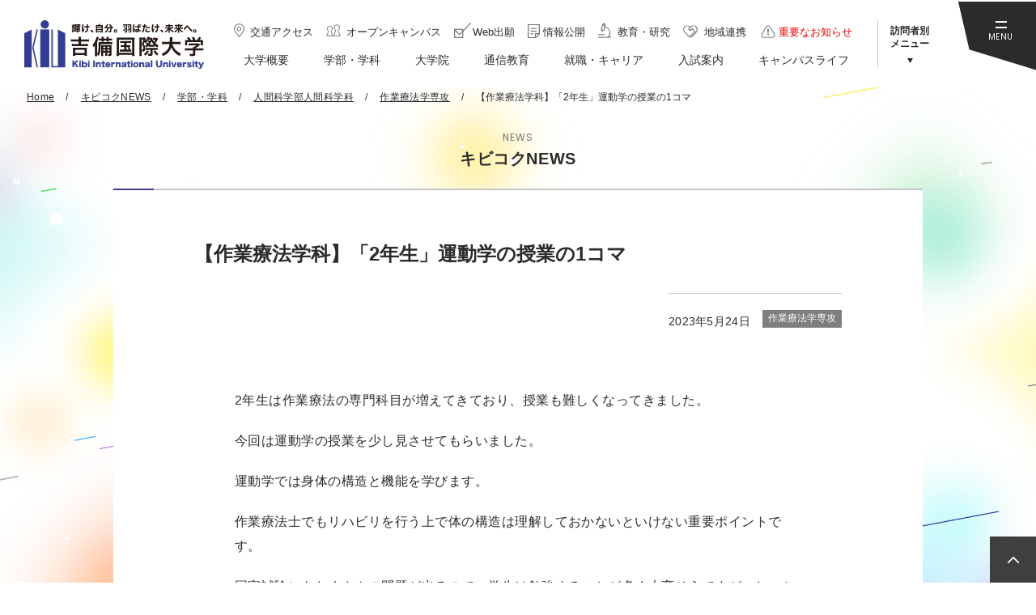

--- FILE ---
content_type: text/html; charset=UTF-8
request_url: https://kiui.jp/news/archives/3821
body_size: 29098
content:
<!DOCTYPE html>
<html lang="ja">
<head>
<!-- Google Tag Manager -->
<script>(function(w,d,s,l,i){w[l]=w[l]||[];w[l].push({'gtm.start':
new Date().getTime(),event:'gtm.js'});var f=d.getElementsByTagName(s)[0],
j=d.createElement(s),dl=l!='dataLayer'?'&l='+l:'';j.async=true;j.src=
'https://www.googletagmanager.com/gtm.js?id='+i+dl;f.parentNode.insertBefore(j,f);
})(window,document,'script','dataLayer','GTM-WR9WT2S');</script>
<!-- End Google Tag Manager -->
<meta charset="UTF-8">
<meta name="viewport" content="width=device-width">
<title>【作業療法学科】「2年生」運動学の授業の1コマ｜作業療法学専攻｜人間科学部人間科学科｜学部・学科｜キビコクNEWS｜吉備国際大学</title>
<meta http-equiv="X-UA-Compatible" content="IE=edge">
<meta name="format-detection" content="telephone=no">
<meta name="description" content=""/>
<meta name="keywords" content="吉備国際大学,岡山,高梁,淡路,大学,国際,順正学園"/>
<meta property="og:type" content="article">
<meta property="og:title" content="【作業療法学科】「2年生」運動学の授業の1コマ｜作業療法学専攻｜人間科学部人間科学科｜学部・学科｜キビコクNEWS｜吉備国際大学">
<meta property="og:site_name" content="吉備国際大学">
<meta property="og:description" content="吉備国際大学（高梁・南あわじ志知・岡山、各キャンパス）の、学部・学科の案内・オープンキャンパス・土日見学会・入試案内・就職情報など。">
<meta property="og:url" content="https://kiui.jp/news/archives/3821">
<meta property="og:image" content="https://kiui.jp/files/bgeditor/img/2248__cmVzaXplMTM1Mg-D-.jpg">
<meta name="twitter:card" content="summary_large_image">
<meta name="twitter:url" content="https://kiui.jp/news/archives/3821">
<meta name="twitter:title" content="【作業療法学科】「2年生」運動学の授業の1コマ｜作業療法学専攻｜人間科学部人間科学科｜学部・学科｜キビコクNEWS｜吉備国際大学">
<meta name="twitter:description" content="吉備国際大学（高梁・南あわじ志知・岡山、各キャンパス）の、学部・学科の案内・オープンキャンパス・土日見学会・入試案内・就職情報など。">
<meta name="twitter:image" content="https://kiui.jp/files/bgeditor/img/2248__cmVzaXplMTM1Mg-D-.jpg">
<link rel="shortcut icon" href="/favicon.png">
<link rel="apple-touch-icon" href="/img/apple-touch-icon.png">
<link rel="stylesheet" href="/css/style.css">
<script src="/js/jquery.min.js" defer></script>
<script src="/js/baser.min.js" defer></script>
<script src="/js/script.js" defer></script>
<script src="https://api.welltool.io/js/hptrs.js?lang=ja" defer></script>

<meta name="generator" content="basercms"/><link href="https://kiui.jp/news/archives/3821" rel="canonical"/><link rel="stylesheet" type="text/css" href="/burger_editor/css/bge_style_default.css"/><link rel="stylesheet" type="text/css" href="/css/bge_style.css"/><link rel="stylesheet" type="text/css" href="/burger_editor/css/colorbox.css"/><script type="text/javascript" src="/burger_editor/js/bge_modules/bge_functions.min.js" defer="defer"></script><script type="text/javascript" src="/burger_editor/js/bge_modules/jquery.colorbox-min.js" defer="defer"></script>		<noscript>
<style>body{visibility:visible}</style>
</noscript>
<!-- Global site tag (gtag.js) - Google Ads: 491646635 20201124-->
<script async src="https://www.googletagmanager.com/gtag/js?id=AW-491646635
"></script>
<script>
window.dataLayer = window.dataLayer || [];
function gtag(){dataLayer.push(arguments);}
gtag('js', new Date());

gtag('config', 'AW-491646635');
</script>
<!-- Global site tag (gtag.js) - Google Ads: 491646635 20201124-->


<!-- Google Tag Manager by DISCO 20200424-->
<script>(function(w,d,s,l,i){w[l]=w[l]||[];w[l].push({'gtm.start':
new Date().getTime(),event:'gtm.js'});var f=d.getElementsByTagName(s)[0],
j=d.createElement(s),dl=l!='dataLayer'?'&l='+l:'';j.async=true;j.src=
'https://www.googletagmanager.com/gtm.js?id='+i+dl;f.parentNode.insertBefore(j,f);
})(window,document,'script','dataLayer','GTM-T9WN2GH');</script>
<!-- End Google Tag Manager by DISCO-->
</head>
<body class="c-page-sub" data-path="/news/archives/3821">
<!-- Google Tag Manager (noscript) -->
<noscript><iframe src="https://www.googletagmanager.com/ns.html?id=GTM-WR9WT2S"
height="0" width="0" style="display:none;visibility:hidden"></iframe></noscript>
<!-- End Google Tag Manager (noscript) -->
<!-- Google Tag Manager by DISCO(noscript)20200424 -->
<noscript><iframe src="https://www.googletagmanager.com/ns.html?id=GTM-T9WN2GH"
height="0" width="0" style="display:none;visibility:hidden"></iframe></noscript>
<!-- End Google Tag Manager by DISCO(noscript) -->
<div class="c-page-sub__base">
<div class="c-page-sub__header">
<header class="c-header">
<div class="c-header__body">
<div class="c-header__title">
<div class="c-header__site-name">
<div><a href="/"><img src="/img/logo-01.svg" alt="吉備国際大学"></a></div>
</div>
</div>
<div class="c-header__info">
<ul class="c-header__links">
<li><a href="/outline/access/"><span data-link="access">交通アクセス</span></a></li>
<li><a href="/opencampus2021/"><span data-link="oc">オープンキャンパス</span></a></li>
<li><a href="/nyushi/gakubu/webshutsugan_notice/"><span data-link="application">Web出願</span></a></li>
<li><a href="/outline/#bge-01"><span data-link="info">情報公開</span></a></li>
<li><a href="/outline/#bge-02"><span data-link="study">教育・研究</span></a></li>
<li><a href="/outline/#bge-03"><span data-link="area">地域連携</span></a></li>
<li><a href="/news/archives/tag/重要なお知らせ"><span data-link="important">重要なお知らせ</span></a></li>
</ul>
<nav class="c-nav-global" aria-label="メインメニュー">
<div class="c-nav-global__body">
<ul class="c-nav-global__list">
<li class="c-nav-global__item"><a href="/outline/" ><span>大学概要</span></a></li>
<li class="c-nav-global__item"><a href="/gakka/" ><span>学部・学科</span></a></li>
<li class="c-nav-global__item"><a href="/daigakuin/" ><span>大学院</span></a></li>
<li class="c-nav-global__item"><a href="/tsushin/" ><span>通信教育</span></a></li>
<li class="c-nav-global__item"><a href="/shushoku/" ><span>就職・キャリア</span></a></li>
<li class="c-nav-global__item"><a href="/nyushi/" ><span>入試案内</span></a></li>
<li class="c-nav-global__item"><a href="/campus/" ><span>キャンパスライフ</span></a></li>
</ul>
</div>
</nav>
</div>
<div class="c-header__visitor">
<button class="c-header__visitor-button" type="button" aria-expanded="false" aria-controls="visitor-menu"><span>訪問者別<br>メニュー</span></button>
<ul class="c-header__visitor-menu" id="visitor-menu" aria-hidden="true">
<li><a href="/manabi/" >受験生の方へ</a></li>
<li><a href="/gakugai/" >一般・企業の方へ</a></li>
<li><a href="/zaikousei/" >在学生・保護者の方へ</a></li>
<li><a href="/sotsugyousei/" >卒業生の方へ</a></li>
</ul>
</div>
<div class="c-header__menu">
<button class="c-header__menu-button" type="button" aria-expanded="false" aria-controls="menu-body"><span>MENU</span></button>
<div class="c-header__menu-body" id="menu-body" aria-hidden="true">
<div class="c-header__menu-wrapper">
<div class="c-header__menu-side">
<h2 class="c-header__menu-side-title">Pick up</h2>	<ul class="c-header__menu-side-news">
<li>
<a href="/news/archives/4772" >					<h3>【農学部】※動画あり　サンテレビ「あんてなサン」で農学部の様子が放送されました</h3>
<p></p>
</a>			</li>
<li>
<a href="/news/archives/4769" >					<h3>ウズベキスタン共和国と学術協力協定を締結 ～高等教育の発展に関し大統領の立ち合いの下で協定を披露～</h3>
<p></p>
</a>			</li>
<li>
<a href="/news/archives/4649" >					<h3>アウトドア活動等の促進による社会課題への対応と地域活性化人材を育成「株式会社モンベル」と協定締結</h3>
<p></p>
</a>			</li>
</ul>
<ul class="c-header__menu-side-banner">
<li>
<a href="/oc/"><img src="/files/banners/00000012_name.jpg" alt="OPEN CAMPUS 2023　1日吉備大生を体験!"/></a>		</li>
<li>
<a href="https://kiui.jp/gakka/aqua/index" target="_blank"><img src="/files/banners/00000132_name.jpg" alt="アクアグリーンフィールド学科"/></a>		</li>
<li>
<a href="https://kiui.jp/nikalp/" target="_blank"><img src="/files/banners/00000086_name.jpg" alt="人間科学部"/></a>		</li>
<li>
<a href="https://kiui.jp/studentsupport/takahashi-index.html" target="_blank"><img src="/files/banners/00000082_name.jpg" alt="高梁市・順正学園特別奨学金制度"/></a>		</li>
<li>
<a href="https://kiui.jp/studentsupport/awaji-index.html" target="_blank"><img src="/files/banners/00000083_name.jpg" alt="南あわじ市入学奨励金制度"/></a>		</li>
</ul>
</div>
<div class="c-header__menu-main">
<div class="c-header__menu-main-wrapper">
<div class="c-header__menu-search">
<script async defer src="https://cse.google.com/cse.js?cx=018377296181557930240:sgiey8s8fbq"></script>
<div class="gcse-searchbox-only"></div>
</div>
<ul class="c-header__menu-link">
<li><a href="/outline/access/"><span data-link="access">交通アクセス</span></a></li>
<li><a href="/opencampus2021/"><span data-link="oc">オープンキャンパス</span></a></li>
<li><a href="/nyushi/gakubu/webshutsugan_notice/"><span data-link="application">Web出願</span></a></li>
<li><a href="/information/digital/"><span data-link="pamphlet">デジタルパンフレット</span></a></li>
<li><a href="/outline/#bge-01"><span data-link="info">情報公開</span></a></li>
<li><a href="/outline/#bge-02"><span data-link="study">教育・研究</span></a></li>
<li><a href="/outline/#bge-03"><span data-link="area">地域連携</span></a></li>
<li><a href="/docreq/"><span data-link="document">資料請求</span></a></li>
<li><a href="/contact/"><span data-link="contact">お問い合せ</span></a></li>
</ul>
<ul class="c-header__menu-news-link">
<li><a href="/news/archives/tag/重要なお知らせ"><b>重要なお知らせ</b></a></li>
<li><a href="/news/archives/tag/Pick up">Pick up</a></li>
<li><a href="/news/archives/category/news">News</a></li>
</ul>
<ul class="c-header__menu-target-link">
<li><a href="/manabi/">受験生の方へ</a></li>
<li><a href="/gakugai/">一般・企業の方へ</a></li>
<li><a href="/zaikousei/">在学生・保護者の方へ</a></li>
<li><a href="/sotsugyousei/">卒業生の方へ</a></li>
</ul>
<ul class="c-header__menu-main-list">
<li>
<button type="button" aria-expanded="false" aria-controls="main-list01"><span>大学概要</span></button>
<ul id="main-list01" aria-hidden="true">
<li><a href="https://kiui.jp/outline/">大学概要一覧</a></li><li><a href="https://kiui.jp/outline/communication_mark/">大学ブランドビジョン、コミュニケーションマークについて</a></li><li><a href="https://kiui.jp/outline/rinen/">建学の理念</a></li><li><a href="https://kiui.jp/outline/policy/">吉備国際大学３つのポリシー</a></li><li><a href="https://kiui.jp/outline/rijichou/">理事長挨拶</a></li><li><a href="https://kiui.jp/outline/gakucho/">学長挨拶・教育目標</a></li><li><a href="https://kiui.jp/outline/organization/">組織一覧</a></li><li><a href="https://kiui.jp/outline/joho2/">教育情報の公表</a></li><li><a href="https://kiui.jp/outline/history/">沿革</a></li><li><a href="https://kiui.jp/outline/kokusaika/">国際化の基本方針</a></li><li><a href="https://kiui.jp/outline/governance/">ガバナンス・コード</a></li><li><a href="https://kiui.jp/outline/evaluation/">日本高等教育評価機構 大学機関別認証評価</a></li><li><a href="https://kiui.jp/outline/setti_kyoka/">設置認可申請書・設置届出書（抜粋）</a></li><li><a href="https://kiui.jp/outline/setti_keikaku/">設置計画履行状況報告書</a></li><li><a href="https://kiui.jp/outline/kiuibird/">大学マスコット「キウイバード」について</a></li><li><a href="https://kiui.jp/outline/questionnaire/">授業アンケート</a></li><li><a href="https://kiui.jp/outline/emeritus/">吉備国際大学 名誉教授</a></li><li><a href="https://kiui.jp/outline/ems/">吉備国際大学の環境マネジメント活動</a></li><li><a href="https://kiui.jp/outline/access/">交通アクセス</a></li><li><a href="https://kiui.jp/outline/shihuzoku/">施設・附属機関</a></li><li><a href="https://kiui.jp/outline/kiusupport/">キビコクの学修サポート</a></li><li><a href="https://kiui.jp/outline/ir/">教学IRに関する取り組みについて</a></li>										</ul>
</li>
<li>
<button type="button" aria-expanded="false" aria-controls="main-list02"><span>学部・学科</span></button>
<ul id="main-list02" aria-hidden="true">
<li><a href="https://kiui.jp/gakka/keiei/">社会科学部 経営社会学科</a></li><li><a href="https://kiui.jp/gakka/sports/">社会科学部 スポーツ社会学科</a></li><li><a href="https://kiui.jp/gakka/kango/">看護学部 看護学科</a></li><li><a href="https://kiui.jp/gakka/n_shinri/">人間科学部 人間科学科 心理学専攻</a></li><li><a href="https://kiui.jp/gakka/n_rigaku/">人間科学部 人間科学科 理学療法学専攻</a></li><li><a href="https://kiui.jp/gakka/n_sagyo/">人間科学部 人間科学科 作業療法学専攻</a></li><li><a href="https://kiui.jp/gakka/animation/">アニメーション学部 アニメーション学科</a></li><li><a href="https://kiui.jp/gakka/nougaku/">農学部 地域創成農学科</a></li><li><a href="https://kiui.jp/gakka/kaiyo/">農学部 海洋水産生物学科</a></li><li><a href="https://kiui.jp/gakka/aqua/">農学部 アクアグリーンフィールド学科</a></li><li><a href="https://kiui.jp/gakka/gaikoku/">外国語学部 外国学科</a></li>										</ul>
</li>
<li>
<button type="button" aria-expanded="false" aria-controls="main-list03"><span>大学院</span></button>
<ul id="main-list03" aria-hidden="true">
<li><a href="https://kiui.jp/daigakuin/">大学院一覧</a></li><li><a href="https://kiui.jp/daigakuin/shakai/">社会学研究科</a></li><li><a href="https://kiui.jp/daigakuin/hoken/">保健科学研究科</a></li><li><a href="https://kiui.jp/daigakuin/shinri/">心理学研究科</a></li><li><a href="https://kiui.jp/daigakuin/nougaku/">地域創成農学研究科</a></li><li><a href="https://kiui.jp/daigakuin/tu_kokusai/">（通信制）連合国際協力研究科</a></li><li><a href="https://kiui.jp/daigakuin/tu_hoken/">（通信制）保健科学研究科</a></li><li><a href="https://kiui.jp/daigakuin/tu_sinri/">（通信制）心理学研究科</a></li>										</ul>
</li>
<li>
<button type="button" aria-expanded="false" aria-controls="main-list04"><span>通信教育</span></button>
<ul id="main-list03" aria-hidden="true">
<li><a href="https://kiui.jp/tsushin/">通信教育一覧</a></li>										</ul>
</li>
<li>
<button type="button" aria-expanded="false" aria-controls="main-list05"><span>就職・キャリア</span></button>
<ul id="main-list05" aria-hidden="true">
<li><a href="https://kiui.jp/shushoku/">就職・キャリア一覧</a></li><li><a href="https://kiui.jp/shushoku/support_center/">キャリアサポートセンター</a></li><li><a href="https://kiui.jp/shushoku/graduate/">卒業生の就職支援、住所・勤務先等変更連絡のお願い</a></li><li><a href="https://kiui.jp/shushoku/kyujin/">求人票受付</a></li><li><a href="https://kiui.jp/shushoku/job_jisseki/">就職実績</a></li><li><a href="https://kiui.jp/shushoku/job_search/">求人情報検索</a></li><li><a href="https://kiui.jp/shushoku/job_support/">就職支援行事スケジュール</a></li><li><a href="https://kiui.jp/shushoku/internship/">インターンシップ制度</a></li>										</ul>
</li>
<li>
<button type="button" aria-expanded="false" aria-controls="main-list06"><span>入試案内</span></button>
<ul id="main-list06" aria-hidden="true">
<li><a href="https://kiui.jp/nyushi/">入試案内一覧</a></li><li><a href="https://kiui.jp/nyushi/gakubu/">学部入試</a></li><li><a href="https://kiui.jp/nyushi/daigakuin/">大学院入試</a></li><li><a href="https://kiui.jp/nyushi/hennyu/">編入学入試</a></li><li><a href="https://kiui.jp/nyushi/ki_youkou/">帰国生募集要項</a></li><li><a href="https://kiui.jp/nyushi/ot_kamoku/">科目等履修生</a></li><li><a href="https://kiui.jp/nyushi/ot_kenkyuu/">研究生</a></li><li><a href="https://kiui.jp/nyushi/sya_youkou/">社会人学生募集要項</a></li><li><a href="https://kiui.jp/nyushi/calendar/">進学説明会カレンダー</a></li><li><a href="https://kiui.jp/nyushi/shitei/">子弟入学制度</a></li><li><a href="https://kiui.jp/nyushi/tokutaisei/">特待生制度</a></li><li><a href="https://kiui.jp/nyushi/r_gakusei_bo/">留学生募集要項</a></li><li><a href="https://kiui.jp/nyushi/r_bekka_bo/">留学生別科募集要項</a></li><li><a href="https://kiui.jp/nyushi/nk_tk/">入試会場について</a></li>										</ul>
</li>
<li>
<button type="button" aria-expanded="false" aria-controls="main-list07"><span>キャンパスライフ</span></button>
<ul id="main-list07" aria-hidden="true">
<li><a href="https://kiui.jp/campus/">キャンパスライフ一覧</a></li><li><a href="https://kiui.jp/campus/takahashi/">高梁キャンパス</a></li><li><a href="https://kiui.jp/campus/minamiawaji/">南あわじ志知キャンパス</a></li><li><a href="https://kiui.jp/campus/okayama/">岡山キャンパス</a></li><li><a href="https://kiui.jp/campus/okaeki/">岡山駅前キャンパス</a></li><li><a href="https://kiui.jp/campus/calendar/">キャンパスカレンダー</a></li><li><a href="https://kiui.jp/campus/club/">クラブ・サークル活動</a></li><li><a href="https://kiui.jp/campus/igasaitop/">学園祭・学友会</a></li><li><a href="https://kiui.jp/campus/gakushoku/">学食・売店ガイド</a></li><li><a href="https://kiui.jp/campus/health_c/">健康管理センター</a></li><li><a href="https://kiui.jp/campus/hoken/">保健室</a></li><li><a href="https://kiui.jp/campus/dougo/">道後山セミナーハウス</a></li><li><a href="https://kiui.jp/campus/stop_harassment/">キャンパス・ハラスメント</a></li><li><a href="https://kiui.jp/campus/faq/">学生生活Ｑ＆Ａ</a></li><li><a href="https://kiui.jp/campus/apartment/">アパート・下宿情報</a></li>										</ul>
</li>
</ul>
</div>
</div>
<div class="c-header__menu-social">
<ul>
<li><a href="http://line.me/ti/p/5i5q7kuR4z" target="_blank"><img src="/img/icon-line-01.svg" alt="LINE"></a></li>
<li><a href="https://www.youtube.com/user/kibikokusai" target="_blank"><img src="/img/icon-youtube-01.png" alt="YouTube"></a></li>
<li><a href="https://www.facebook.com/kibiinternationaluniversity/" target="_blank"><img src="/img/icon-facebook-01.svg" alt="Facebook"></a></li>
<li><a href="https://www.instagram.com/kiui_student/" target="_blank"><img src="/img/icon-instagram-01.png" alt="Instagram"></a></li>
</ul>
</div>
</div>
</div>
</div>
</div>
</header>
</div>

<div class="c-page-sub__main">
<main class="c-page-sub__content">
<article>

<div class="c-page-sub__nav-breadcrumb">
<div class="c-nav-breadcrumb">
<ol itemscope itemtype="https://schema.org/BreadcrumbList">
<li class="c-nav-breadcrumb__item" itemscope itemprop="itemListElement" itemtype="https://schema.org/ListItem" data-breadcrumb="home">
<a href="https://kiui.jp/" itemscope="itemscope" itemprop="item" itemtype="https://schema.org/WebPage" itemid="/"><span itemprop="name">Home</span></a>
<meta itemprop="position" content="1" /><span class="c-nav-breadcrumb__separetor"></span>
</li>
<li class="c-nav-breadcrumb__item" itemscope itemprop="itemListElement" itemtype="https://schema.org/ListItem">
<a href="https://kiui.jp/news/" itemscope="itemscope" itemprop="item" itemtype="https://schema.org/WebPage" itemid="/news/"><span itemprop="name">キビコクNEWS</span></a>
<meta itemprop="position" content="2" /><span class="c-nav-breadcrumb__separetor"></span>
</li>
<li class="c-nav-breadcrumb__item" itemscope itemprop="itemListElement" itemtype="https://schema.org/ListItem">
<a href="https://kiui.jp/news/archives/category/gakka" itemscope="itemscope" itemprop="item" itemtype="https://schema.org/WebPage" itemid="/news//archives/category/gakka"><span itemprop="name">学部・学科</span></a>
<meta itemprop="position" content="3" /><span class="c-nav-breadcrumb__separetor"></span>
</li>
<li class="c-nav-breadcrumb__item" itemscope itemprop="itemListElement" itemtype="https://schema.org/ListItem">
<a href="https://kiui.jp/news/archives/category/ninge" itemscope="itemscope" itemprop="item" itemtype="https://schema.org/WebPage" itemid="/news//archives/category/ninge"><span itemprop="name">人間科学部人間科学科</span></a>
<meta itemprop="position" content="4" /><span class="c-nav-breadcrumb__separetor"></span>
</li>
<li class="c-nav-breadcrumb__item" itemscope itemprop="itemListElement" itemtype="https://schema.org/ListItem">
<a href="https://kiui.jp/news/archives/category/sagyo" itemscope="itemscope" itemprop="item" itemtype="https://schema.org/WebPage" itemid="/news//archives/category/sagyo"><span itemprop="name">作業療法学専攻</span></a>
<meta itemprop="position" content="5" /><span class="c-nav-breadcrumb__separetor"></span>
</li>
<li class="c-nav-breadcrumb__item" itemscope itemprop="itemListElement" itemtype="https://schema.org/ListItem" data-breadcrumb="current">
<span itemprop="name">【作業療法学科】「2年生」運動学の授業の1コマ</span>
<meta itemprop="position" content="6" />
</li>		</ol>
</div>
</div>
<div class="c-page-sub__title-page">
<div class="c-title-page">
<span>NEWS</span>
<h1>キビコクNEWS</h1>
</div>
</div>
<div class="c-page-sub__content-main">
<h2 class="c-page-sub__news-title">【作業療法学科】「2年生」運動学の授業の1コマ</h2>
<div class="c-page-sub__news-overview"><div class="post-body"></div></div>
<div class="c-page-sub__news-information">
<div class="c-page-sub__news-information-wrapper">
<div class="c-page-sub__news-group">
<span class="c-page-sub__news-date">2023年5月24日</span>
</div>
<ul class="c-page-sub__news-category">
<li>作業療法学専攻</li>			</ul>
</div>
</div>
<div class="c-content-main">
<div data-bgb="wysiwyg" class="bgb-wysiwyg"><div data-bgt="ckeditor" data-bgt-ver="2.1.0" class="bgt-container bgt-ckeditor-container"><div class="bge-ckeditor" data-bge="ckeditor"><p>2年生は作業療法の専門科目が増えてきており、授業も難しくなってきました。</p>

<p>今回は運動学の授業を少し見させてもらいました。</p>

<p>運動学では身体の構造と機能を学びます。</p>

<p>作業療法士でもリハビリを行う上で体の構造は理解しておかないといけない重要ポイントです。</p>

<p><span style="font-size: 1.6rem;">国家試験にもたくさんの問題が出るので、学生は勉強することが多く大変そうですが、しっかり授業を聞いている様子が見られて安心しました。</span></p>
</div>
</div></div><div data-bgb="image2" class="bgb-image2"><div class="bgt-grid bgt-grid--first bgt-grid6" data-bge-grid-changeable="">
<div data-bgt="image" data-bgt-ver="2.24.0" class="bgt-container bgt-image-container"><div class="bgt-image" data-bge-popup="true" data-bge-empty="0" data-bge-hr="false" data-bge="popup:data-bge-popup, empty:data-bge-empty, hr:data-bge-hr">
<a class="bgt-image__link" href="/files/bgeditor/img/2248__cmVzaXplMTM1Mg-D-.jpg" data-bge="path:href">
<figure class="bgt-link__box">
<div class="bgt-box__image-container">
<img src="/files/bgeditor/img/2248__cmVzaXplMTM1Mg-D-.jpg" data-bge="path:src, srcset:srcset, alt:alt, width:width, height:height, loading:loading, decoding:decoding" srcset="/files/bgeditor/img/2248__cmVzaXplMTM1Mg-D-.jpg, /files/bgeditor/img/2248__cmVzaXplMTM1Mg-D-__org.jpg 2x" alt="" width="480" height="640" loading="lazy" decoding="async">
</div>
<figcaption class="bgt-box__caption" data-bge="caption"></figcaption>
</figure>
</a>
</div>
</div></div>
<div class="bgt-grid bgt-grid--last bgt-grid6" data-bge-grid-changeable="">
<div data-bgt="image" data-bgt-ver="2.24.0" class="bgt-container bgt-image-container"><div class="bgt-image" data-bge-popup="true" data-bge-empty="0" data-bge-hr="false" data-bge="popup:data-bge-popup, empty:data-bge-empty, hr:data-bge-hr">
<a class="bgt-image__link" href="/files/bgeditor/img/2249__cmVzaXplMTM0NA-D-.jpg" data-bge="path:href">
<figure class="bgt-link__box">
<div class="bgt-box__image-container">
<img src="/files/bgeditor/img/2249__cmVzaXplMTM0NA-D-.jpg" data-bge="path:src, srcset:srcset, alt:alt, width:width, height:height, loading:loading, decoding:decoding" srcset="/files/bgeditor/img/2249__cmVzaXplMTM0NA-D-.jpg, /files/bgeditor/img/2249__cmVzaXplMTM0NA-D-__org.jpg 2x" alt="" width="480" height="640" loading="lazy" decoding="async">
</div>
<figcaption class="bgt-box__caption" data-bge="caption"></figcaption>
</figure>
</a>
</div>
</div></div>
</div><div data-bgb="button" class="bgb-button"><div data-bgt="button" data-bgt-ver="2.24.0" class="bgt-container bgt-button-container"><div class="bgt-btn-container" data-bgt-button-kind="link" data-bge="kind:data-bgt-button-kind">
<a class="bgt-btn" href="https://kiui.jp/gakka/sagyo/index" data-bge="link:href, target:target" target="_blank">
<span class="bgt-btn__text" data-bge="text">作業療法学科</span>
</a>
</div>
</div>
</div>	</div>
<div class="c-page-sub__back"><a href="https://kiui.jp/news/">一覧へ</a></div>
</div>				</article>
</main>
</div>
<div class="c-page-home__footer">
<footer class="c-footer">
<a href="#top" class="c-footer__pagetop"><span>ページトップへ戻る</span></a>
<div class="c-footer__body">
<div class="c-footer__campus">
<ul>
<li>
<a href="/campus/takahashi/">
<div class="c-footer__campus-thumbnail"><img src="/img/pict-campus-takahashi.jpg" alt="写真：高梁キャンパスの外観"></div>
<div class="c-footer__campus-information">
<h2>高梁キャンパス</h2>
<p>〒716-8508 岡山県高梁市伊賀町8<br>TEL.0866-22-9454（代表）</p>
</div>
</a>
</li>
<li>
<a href="/campus/minamiawaji/">
<div class="c-footer__campus-thumbnail"><img src="/img/pict-campus-awaji.jpg" alt="写真：南あわじ志知キャンパスの外観"></div>
<div class="c-footer__campus-information">
<h2>南あわじ志知キャンパス</h2>
<p>〒656-0484 兵庫県南あわじ市志知佐礼尾370-1<br>TEL.0799-42-4700（代表）</p>
</div>
</a>
</li>
<li>
<a href="/campus/okayama/">
<div class="c-footer__campus-thumbnail"><img src="/img/pict-campus-okayama.jpg" alt="写真：岡山キャンパスの外観"></div>
<div class="c-footer__campus-information">
<h2>岡山キャンパス</h2>
<p>〒700-0931 岡山県岡山市北区奥田西町5-5<br>TEL.086-207-2911（代表）</p>
</div>
</a>
</li>
</ul>
</div>
<div class="c-footer__relation">
<!-- ================バナープラグイン ここから================-->
<ul>
<li>
<a href="http://junsei.ac.jp/edu/" target="_blank"><img src="/files/banners/00000001_name.png" alt="学校法人 順正学園"/></a>		</li>
<li>
<a href="http://www.phoenix.ac.jp/" target="_blank"><img src="/files/banners/00000117_name.jpg" alt="宮崎県延岡市の協力を得た「公私協力方式」で設置された大学 九州保健福祉大学"/></a>		</li>
<li>
<a href="http://www.kyusen.ac.jp/" target="_blank"><img src="/files/banners/00000116_name.jpg" alt="九州医療科学大学専門学校"/></a>		</li>
</ul>
<!-- ================バナープラグイン ここまで================-->
</div>
<div class="c-footer__links">
<ul>
<li><a href="/information/info/">当サイトについて</a></li>
<li><a href="/information/privacy/">プライバシーポリシー</a></li>
<li><a href="/information/link/">リンク</a></li>
<li><a href="/information/sitemap/">サイトマップ</a></li>
<li><a href="https://garoon.office.kiui.ac.jp/cgi-bin/cbgrn/grn.cgi/index?" target="_blank">教職員の方へ：学内専用</a></li>
</ul>
</div>
<div class="c-footer__social">
<ul>
<li><a href="http://line.me/ti/p/5i5q7kuR4z" target="_blank"><img src="/img/icon-line-01.svg" alt="LINE"></a></li>
<li><a href="https://www.youtube.com/user/kibikokusai" target="_blank"><img src="/img/icon-youtube-01.png" alt="YouTube"></a></li>
<li><a href="https://www.facebook.com/kibiinternationaluniversity/" target="_blank"><img src="/img/icon-facebook-01.svg" alt="Facebook"></a></li>
<li><a href="https://www.instagram.com/kiui_student/" target="_blank"><img src="/img/icon-instagram-01.png" alt="Instagram"></a></li>
</ul>
</div><small class="c-footer__copyright">Copyright Kibi International University. All Right Reserved.</small>
</div>
</footer>
</div>
</div>
</body>
</html>


--- FILE ---
content_type: image/svg+xml
request_url: https://kiui.jp/img/icon-arrow-08.svg
body_size: 164
content:
<svg xmlns="http://www.w3.org/2000/svg" width="7" height="6" viewBox="0 0 7 6"><path d="M3.5,0,7,6H0Z" transform="translate(7 6) rotate(180)" fill="#2b2b2b"/></svg>

--- FILE ---
content_type: image/svg+xml
request_url: https://kiui.jp/img/icon-application-02.svg
body_size: 533
content:
<svg xmlns="http://www.w3.org/2000/svg" width="25" height="18.134" viewBox="0 0 25 18.134"><g transform="translate(-12873 8870.134)"><rect width="25" height="18" transform="translate(12873 -8870)" fill="none"/><g transform="translate(9053.14 -7574.827)"><rect width="8.457" height="8.457" transform="translate(3823.046 -1288.442)" fill="none" stroke="#fff" stroke-miterlimit="10" stroke-width="1"/><path d="M3822.86-1288.224l5.314,5.153,11.563-11.887" fill="none" stroke="#fff" stroke-miterlimit="10" stroke-width="1"/></g></g></svg>

--- FILE ---
content_type: image/svg+xml
request_url: https://kiui.jp/img/icon-application-01.svg
body_size: 425
content:
<svg xmlns="http://www.w3.org/2000/svg" width="17.584" height="15.822" viewBox="0 0 17.584 15.822"><g transform="translate(-3822.512 1295.307)"><rect width="8.457" height="8.457" transform="translate(3823.046 -1288.442)" fill="none" stroke="#737373" stroke-miterlimit="10" stroke-width="1"/><path d="M3822.86-1288.224l5.314,5.153,11.563-11.887" fill="none" stroke="#737373" stroke-miterlimit="10" stroke-width="1"/></g></svg>

--- FILE ---
content_type: image/svg+xml
request_url: https://kiui.jp/img/icon-arrow-02.svg
body_size: 311
content:
<svg xmlns="http://www.w3.org/2000/svg" width="4.887" height="8.112" viewBox="0 0 4.887 8.112"><g transform="translate(4.887 10.112) rotate(180)"><g transform="translate(0 3)"><path d="M3.056,3.887-1-.168-.168-1,3.056,2.224,6.28-1l.832.832Z" transform="translate(3.887 0) rotate(90)" fill="#fff"/></g></g></svg>

--- FILE ---
content_type: image/svg+xml
request_url: https://kiui.jp/img/icon-study-01.svg
body_size: 1553
content:
<svg xmlns="http://www.w3.org/2000/svg" xmlns:xlink="http://www.w3.org/1999/xlink" width="14" height="16.135" viewBox="0 0 14 16.135">
  <defs>
    <clipPath id="clip-path">
      <rect id="長方形_1439" data-name="長方形 1439" width="14" height="16.135" transform="translate(0 0)" fill="none"/>
    </clipPath>
  </defs>
  <g id="icon-study-01" transform="translate(0 0)">
    <g id="グループ_8672" data-name="グループ 8672" clip-path="url(#clip-path)">
      <path id="パス_3802" data-name="パス 3802" d="M7.083,4.234a6.984,6.984,0,0,1,5.678,6.6,6.473,6.473,0,0,1-2.188,4.8" fill="none" stroke="#737373" stroke-miterlimit="10" stroke-width="1"/>
      <line id="線_117" data-name="線 117" x2="14" transform="translate(0 15.635)" fill="none" stroke="#737373" stroke-miterlimit="10" stroke-width="1"/>
      <line id="線_118" data-name="線 118" x2="7.104" transform="translate(0 12.635)" fill="none" stroke="#737373" stroke-miterlimit="10" stroke-width="1"/>
      <rect id="長方形_1438" data-name="長方形 1438" width="5.6" height="2.666" transform="translate(3.433 7.557) rotate(-75.005)" fill="none" stroke="#737373" stroke-miterlimit="10" stroke-width="1"/>
      <path id="パス_3803" data-name="パス 3803" d="M5.432,2.191,5.855.612l1.528.41L6.96,2.6" fill="none" stroke="#737373" stroke-miterlimit="10" stroke-width="1"/>
      <line id="線_119" data-name="線 119" x1="0.455" y2="1.698" transform="translate(4.256 7.937)" fill="none" stroke="#737373" stroke-miterlimit="10" stroke-width="1"/>
    </g>
  </g>
</svg>


--- FILE ---
content_type: image/svg+xml
request_url: https://kiui.jp/img/icon-oc-01.svg
body_size: 660
content:
<svg xmlns="http://www.w3.org/2000/svg" width="18.842" height="15.26" viewBox="0 0 18.842 15.26"><g transform="translate(-4024.916 1288.817)"><path d="M4033.028-1279.861a3.405,3.405,0,0,0-3.406-3.4,3.4,3.4,0,0,0-3.4,3.4,3.4,3.4,0,0,0,1.8,3l-2.374,6.219h7.962l-2.374-6.219A3.4,3.4,0,0,0,4033.028-1279.861Z" transform="translate(0 -3.416)" fill="none" stroke="#737373" stroke-miterlimit="10" stroke-width="1"/><path d="M4055.869-1281.4a3.6,3.6,0,0,0,2.192-3.317,3.6,3.6,0,0,0-3.6-3.6,3.6,3.6,0,0,0-3.6,3.6,3.6,3.6,0,0,0,2.191,3.317l-2.8,7.339h8.428Z" transform="translate(-15.638)" fill="none" stroke="#737373" stroke-miterlimit="10" stroke-width="1"/></g></svg>

--- FILE ---
content_type: image/svg+xml
request_url: https://kiui.jp/img/icon-facebook-01.svg
body_size: 620
content:
<svg xmlns="http://www.w3.org/2000/svg" width="72" height="72" viewBox="0 0 72 72"><path d="M72,36A36,36,0,1,0,30.375,71.563V46.406H21.234V36h9.141V28.069c0-9.023,5.375-14.006,13.6-14.006a55.36,55.36,0,0,1,8.059.7v8.859h-4.54c-4.472,0-5.867,2.775-5.867,5.622V36h9.984l-1.6,10.406H41.625V71.563A36.009,36.009,0,0,0,72,36Z" fill="#1877f2"/><path d="M330.779,232.344l1.6-10.406h-9.984v-6.753c0-2.847,1.395-5.622,5.867-5.622h4.54V200.7a55.359,55.359,0,0,0-8.059-.7c-8.223,0-13.6,4.984-13.6,14.006v7.931H302v10.406h9.141V257.5a36.379,36.379,0,0,0,11.25,0V232.344Z" transform="translate(-280.766 -185.937)" fill="#fff"/></svg>

--- FILE ---
content_type: image/svg+xml
request_url: https://kiui.jp/img/icon-document-01.svg
body_size: 644
content:
<svg xmlns="http://www.w3.org/2000/svg" width="20" height="18" viewBox="0 0 20 18"><g transform="translate(-13186 8870)"><rect width="20" height="18" transform="translate(13186 -8870)" fill="none"/><g transform="translate(9579.441 -7696.1)"><rect width="8.195" height="10.765" transform="translate(3607.059 -1170.63)" fill="none" stroke="#fff" stroke-miterlimit="10" stroke-width="1"/><path d="M3621.818-1156.269v7.765h-6.735" transform="translate(-3.426 -8.396)" fill="none" stroke="#fff" stroke-miterlimit="10" stroke-width="1"/><line x2="5" transform="translate(3607.445 -1166.517)" fill="none" stroke="#fff" stroke-width="1"/></g></g></svg>